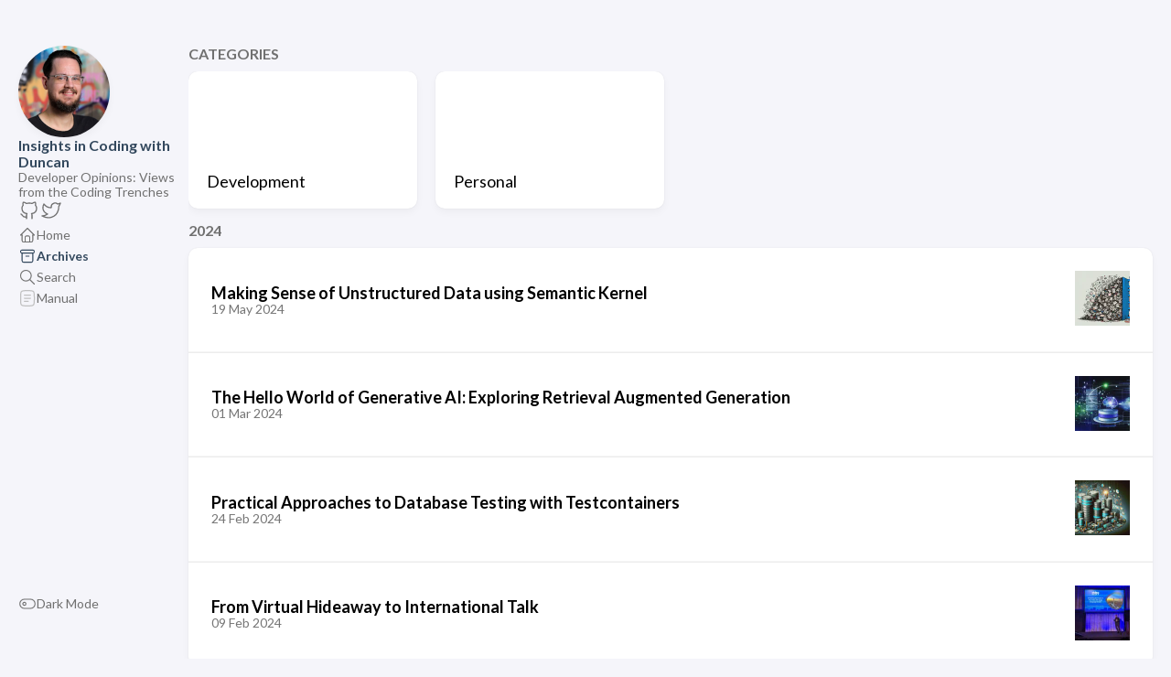

--- FILE ---
content_type: text/html
request_url: https://roosma.me/archives/
body_size: 6610
content:
<!DOCTYPE html>
<html lang="en-us" dir="ltr">
    <head><meta charset='utf-8'>
<meta name='viewport' content='width=device-width, initial-scale=1'><meta name='description' content="">
<title>Archives</title>

<link rel='canonical' href='https://roosma.dev/archives/'>

<link rel="stylesheet" href="/scss/style.min.0304c6baf04e01a8fe70693791cb744d56a3578a3120a8796cefc66825aa39c7.css"><meta property='og:title' content="Archives">
<meta property='og:description' content="">
<meta property='og:url' content='https://roosma.dev/archives/'>
<meta property='og:site_name' content='Insights in Coding with Duncan'>
<meta property='og:type' content='article'><meta property='article:section' content='Page' /><meta property='article:published_time' content='2022-03-06T00:00:00&#43;00:00'/><meta property='article:modified_time' content='2022-03-06T00:00:00&#43;00:00'/>
<meta name="twitter:title" content="Archives">
<meta name="twitter:description" content="">
    <link rel="shortcut icon" href="/favicon.png" />

  


    </head>
    <body class="template-archives">
    <script>
        (function() {
            const colorSchemeKey = 'StackColorScheme';
            if(!localStorage.getItem(colorSchemeKey)){
                localStorage.setItem(colorSchemeKey, "auto");
            }
        })();
    </script><script>
    (function() {
        const colorSchemeKey = 'StackColorScheme';
        const colorSchemeItem = localStorage.getItem(colorSchemeKey);
        const supportDarkMode = window.matchMedia('(prefers-color-scheme: dark)').matches === true;

        if (colorSchemeItem == 'dark' || colorSchemeItem === 'auto' && supportDarkMode) {
            

            document.documentElement.dataset.scheme = 'dark';
        } else {
            document.documentElement.dataset.scheme = 'light';
        }
    })();
</script>
<div class="container main-container flex on-phone--column extended"><aside class="sidebar left-sidebar sticky ">
    <button class="hamburger hamburger--spin" type="button" id="toggle-menu" aria-label="Toggle Menu">
        <span class="hamburger-box">
            <span class="hamburger-inner"></span>
        </span>
    </button>

    <header>
        
            
            <figure class="site-avatar">
                <a href="/">
                
                    
                    
                    
                        
                        <img src="/img/avatar_hubc40be1f072dad8c3a05446a61a4297a_42934_300x0_resize_box_3.png" width="300"
                            height="300" class="site-logo" loading="lazy" alt="Avatar">
                    
                
                </a>
                
            </figure>
            
        
        
        <div class="site-meta">
            <h1 class="site-name"><a href="/">Insights in Coding with Duncan</a></h1>
            <h2 class="site-description">Developer Opinions: Views from the Coding Trenches</h2>
        </div>
    </header><ol class="menu-social">
            
                <li>
                    <a 
                        href='https://github.com/droosma'
                        target="_blank"
                        title="GitHub"
                        rel="me"
                    >
                        
                        
                            <svg xmlns="http://www.w3.org/2000/svg" class="icon icon-tabler icon-tabler-brand-github" width="24" height="24" viewBox="0 0 24 24" stroke-width="2" stroke="currentColor" fill="none" stroke-linecap="round" stroke-linejoin="round">
  <path stroke="none" d="M0 0h24v24H0z" fill="none"/>
  <path d="M9 19c-4.3 1.4 -4.3 -2.5 -6 -3m12 5v-3.5c0 -1 .1 -1.4 -.5 -2c2.8 -.3 5.5 -1.4 5.5 -6a4.6 4.6 0 0 0 -1.3 -3.2a4.2 4.2 0 0 0 -.1 -3.2s-1.1 -.3 -3.5 1.3a12.3 12.3 0 0 0 -6.2 0c-2.4 -1.6 -3.5 -1.3 -3.5 -1.3a4.2 4.2 0 0 0 -.1 3.2a4.6 4.6 0 0 0 -1.3 3.2c0 4.6 2.7 5.7 5.5 6c-.6 .6 -.6 1.2 -.5 2v3.5" />
</svg>



                        
                    </a>
                </li>
            
                <li>
                    <a 
                        href='https://twitter.com/duncanroosma'
                        target="_blank"
                        title="Twitter"
                        rel="me"
                    >
                        
                        
                            <svg xmlns="http://www.w3.org/2000/svg" class="icon icon-tabler icon-tabler-brand-twitter" width="24" height="24" viewBox="0 0 24 24" stroke-width="2" stroke="currentColor" fill="none" stroke-linecap="round" stroke-linejoin="round">
  <path stroke="none" d="M0 0h24v24H0z" fill="none"/>
  <path d="M22 4.01c-1 .49 -1.98 .689 -3 .99c-1.121 -1.265 -2.783 -1.335 -4.38 -.737s-2.643 2.06 -2.62 3.737v1c-3.245 .083 -6.135 -1.395 -8 -4c0 0 -4.182 7.433 4 11c-1.872 1.247 -3.739 2.088 -6 2c3.308 1.803 6.913 2.423 10.034 1.517c3.58 -1.04 6.522 -3.723 7.651 -7.742a13.84 13.84 0 0 0 .497 -3.753c-.002 -.249 1.51 -2.772 1.818 -4.013z" />
</svg>



                        
                    </a>
                </li>
            
        </ol><ol class="menu" id="main-menu">
        
        
        
        <li >
            <a href='/' >
                
                
                
                    <svg xmlns="http://www.w3.org/2000/svg" class="icon icon-tabler icon-tabler-home" width="24" height="24" viewBox="0 0 24 24" stroke-width="2" stroke="currentColor" fill="none" stroke-linecap="round" stroke-linejoin="round">
  <path stroke="none" d="M0 0h24v24H0z"/>
  <polyline points="5 12 3 12 12 3 21 12 19 12" />
  <path d="M5 12v7a2 2 0 0 0 2 2h10a2 2 0 0 0 2 -2v-7" />
  <path d="M9 21v-6a2 2 0 0 1 2 -2h2a2 2 0 0 1 2 2v6" />
</svg>



                
                <span>Home</span>
            </a>
        </li>
        
        
        <li  class='current' >
            <a href='/archives/' >
                
                
                
                    <svg xmlns="http://www.w3.org/2000/svg" class="icon icon-tabler icon-tabler-archive" width="24" height="24" viewBox="0 0 24 24" stroke-width="2" stroke="currentColor" fill="none" stroke-linecap="round" stroke-linejoin="round">
  <path stroke="none" d="M0 0h24v24H0z"/>
  <rect x="3" y="4" width="18" height="4" rx="2" />
  <path d="M5 8v10a2 2 0 0 0 2 2h10a2 2 0 0 0 2 -2v-10" />
  <line x1="10" y1="12" x2="14" y2="12" />
</svg>



                
                <span>Archives</span>
            </a>
        </li>
        
        
        <li >
            <a href='/search/' >
                
                
                
                    <svg xmlns="http://www.w3.org/2000/svg" class="icon icon-tabler icon-tabler-search" width="24" height="24" viewBox="0 0 24 24" stroke-width="2" stroke="currentColor" fill="none" stroke-linecap="round" stroke-linejoin="round">
  <path stroke="none" d="M0 0h24v24H0z"/>
  <circle cx="10" cy="10" r="7" />
  <line x1="21" y1="21" x2="15" y2="15" />
</svg>



                
                <span>Search</span>
            </a>
        </li>
        
        
        <li >
            <a href='/manual/' >
                
                
                
                    <!DOCTYPE svg PUBLIC "-//W3C//DTD SVG 1.1//EN" "http://www.w3.org/Graphics/SVG/1.1/DTD/svg11.dtd">
<!-- Uploaded to: SVG Repo, www.svgrepo.com, Transformed by: SVG Repo Mixer Tools -->
<svg width="800px" height="800px" viewBox="0 0 24 24" fill="none" xmlns="http://www.w3.org/2000/svg">
<g id="SVGRepo_bgCarrier" stroke-width="0"/>
<g id="SVGRepo_tracerCarrier" stroke-linecap="round" stroke-linejoin="round"/>
<g id="SVGRepo_iconCarrier"> <path d="M3 10C3 6.22876 3 4.34315 4.17157 3.17157C5.34315 2 7.22876 2 11 2H13C16.7712 2 18.6569 2 19.8284 3.17157C21 4.34315 21 6.22876 21 10V14C21 17.7712 21 19.6569 19.8284 20.8284C18.6569 22 16.7712 22 13 22H11C7.22876 22 5.34315 22 4.17157 20.8284C3 19.6569 3 17.7712 3 14V10Z" stroke="#c0c0c0" stroke-width="1.5"/> <path d="M8 12H16" stroke="#c0c0c0" stroke-width="1.5" stroke-linecap="round"/> <path d="M8 8H16" stroke="#c0c0c0" stroke-width="1.5" stroke-linecap="round"/> <path d="M8 16H13" stroke="#c0c0c0" stroke-width="1.5" stroke-linecap="round"/> </g>
</svg>
                
                <span>Manual</span>
            </a>
        </li>
        
        <li class="menu-bottom-section">
            <ol class="menu">

                
                    <li id="dark-mode-toggle">
                        <svg xmlns="http://www.w3.org/2000/svg" class="icon icon-tabler icon-tabler-toggle-left" width="24" height="24" viewBox="0 0 24 24" stroke-width="2" stroke="currentColor" fill="none" stroke-linecap="round" stroke-linejoin="round">
  <path stroke="none" d="M0 0h24v24H0z"/>
  <circle cx="8" cy="12" r="2" />
  <rect x="2" y="6" width="20" height="12" rx="6" />
</svg>



                        <svg xmlns="http://www.w3.org/2000/svg" class="icon icon-tabler icon-tabler-toggle-right" width="24" height="24" viewBox="0 0 24 24" stroke-width="2" stroke="currentColor" fill="none" stroke-linecap="round" stroke-linejoin="round">
  <path stroke="none" d="M0 0h24v24H0z"/>
  <circle cx="16" cy="12" r="2" />
  <rect x="2" y="6" width="20" height="12" rx="6" />
</svg>



                        <span>Dark Mode</span>
                    </li>
                
            </ol>
        </li>
    </ol>
</aside>

            <main class="main full-width">
    <header>
        <h2 class="section-title">Categories</h2>
        <div class="subsection-list">
            <div class="article-list--tile">
                
                    
<article class="">
    <a href="/categories/development/">
        
        

        <div class="article-details">
            <h2 class="article-title">Development</h2>
        </div>
    </a>
</article>

                
                    
<article class="">
    <a href="/categories/personal/">
        
        

        <div class="article-details">
            <h2 class="article-title">Personal</h2>
        </div>
    </a>
</article>

                
            </div>
        </div>
        
    </header>

    
    
    

    
    
    <div class="archives-group" id="2024">
        <h2 class="archives-date section-title"><a href="/archives/#2024">2024</a></h2>
        <div class="article-list--compact">
            
                <article>
    <a href="/p/parsing-unstructured-data-with-semantic-kernel/">
        <div class="article-details">
            <h2 class="article-title">Making Sense of Unstructured Data using Semantic Kernel</h2>
            <footer class="article-time">
                <time datetime='2024-05-19T00:00:00Z'>19 May 2024</time>
            </footer>
        </div>
            <div class="article-image">
                <img src="/p/parsing-unstructured-data-with-semantic-kernel/cover_hu38bbc435e0c358b623557bbd4d78769d_355710_120x120_fill_q75_h2_box_smart1_2.webp" 
                        width="120"
                        height="120" 
                        alt="Making Sense of Unstructured Data using Semantic Kernel"
                        loading="lazy">
                
            </div>
        
    </a>
</article>
            
                <article>
    <a href="/p/generative-ai-hello-world/">
        <div class="article-details">
            <h2 class="article-title">The Hello World of Generative AI: Exploring Retrieval Augmented Generation</h2>
            <footer class="article-time">
                <time datetime='2024-03-01T00:00:00Z'>01 Mar 2024</time>
            </footer>
        </div>
            <div class="article-image">
                <img src="/p/generative-ai-hello-world/cover_hue8b587ebe60b11cacc69385ca1596438_104032_120x120_fill_q75_h2_box_smart1_2.webp" 
                        width="120"
                        height="120" 
                        alt="The Hello World of Generative AI: Exploring Retrieval Augmented Generation"
                        loading="lazy">
                
            </div>
        
    </a>
</article>
            
                <article>
    <a href="/p/practical-approaches-database-testing-testcontainers/">
        <div class="article-details">
            <h2 class="article-title">Practical Approaches to Database Testing with Testcontainers</h2>
            <footer class="article-time">
                <time datetime='2024-02-24T00:00:00Z'>24 Feb 2024</time>
            </footer>
        </div>
            <div class="article-image">
                <img src="/p/practical-approaches-database-testing-testcontainers/cover_huced37aa605cb2f636be99479ee06b27c_240398_120x120_fill_q75_h2_box_smart1_2.webp" 
                        width="120"
                        height="120" 
                        alt="Practical Approaches to Database Testing with Testcontainers"
                        loading="lazy">
                
            </div>
        
    </a>
</article>
            
                <article>
    <a href="/p/virtual-hideaway-international-talk/">
        <div class="article-details">
            <h2 class="article-title">From Virtual Hideaway to International Talk</h2>
            <footer class="article-time">
                <time datetime='2024-02-09T00:00:00Z'>09 Feb 2024</time>
            </footer>
        </div>
            <div class="article-image">
                <img src="/p/virtual-hideaway-international-talk/cover_hue6e679018e9d0f6a3f6bc329f6c6c14e_264205_120x120_fill_q75_box_smart1.jpg" 
                        width="120"
                        height="120" 
                        alt="From Virtual Hideaway to International Talk"
                        loading="lazy">
                
            </div>
        
    </a>
</article>
            
        </div>
    </div>
    
    
    <div class="archives-group" id="2023">
        <h2 class="archives-date section-title"><a href="/archives/#2023">2023</a></h2>
        <div class="article-list--compact">
            
                <article>
    <a href="/p/first-opentelemetry-exporter/">
        <div class="article-details">
            <h2 class="article-title">My first OpenTelemetry exporter in Go</h2>
            <footer class="article-time">
                <time datetime='2023-10-24T00:00:00Z'>24 Oct 2023</time>
            </footer>
        </div>
            <div class="article-image">
                <img src="/p/first-opentelemetry-exporter/cover_huad3ba9cb1405c54f6910e0611fabcc1a_2231125_120x120_fill_box_smart1_3.png" 
                        width="120"
                        height="120" 
                        alt="My first OpenTelemetry exporter in Go"
                        loading="lazy">
                
            </div>
        
    </a>
</article>
            
                <article>
    <a href="/p/opentelemetry-decoupled/">
        <div class="article-details">
            <h2 class="article-title">OpenTelemetry Refined: The Collector’s Approach to Decoupled Data Exporting</h2>
            <footer class="article-time">
                <time datetime='2023-08-07T00:00:00Z'>07 Aug 2023</time>
            </footer>
        </div>
            <div class="article-image">
                <img src="/p/opentelemetry-decoupled/cover_hue3dfb79d9f7a31abb673df0f8a18ed5b_76849_120x120_fill_q75_box_smart1.jpg" 
                        width="120"
                        height="120" 
                        alt="OpenTelemetry Refined: The Collector’s Approach to Decoupled Data Exporting"
                        loading="lazy">
                
            </div>
        
    </a>
</article>
            
                <article>
    <a href="/p/ai-empowers-dyslexic-dev/">
        <div class="article-details">
            <h2 class="article-title">From Mount Everest to Rolling Hills: A Dyslexic Developer&#39;s Journey with AI</h2>
            <footer class="article-time">
                <time datetime='2023-07-31T00:00:00Z'>31 Jul 2023</time>
            </footer>
        </div>
            <div class="article-image">
                <img src="/p/ai-empowers-dyslexic-dev/cover_hu1e190dfd48f70cfac45ee42b39ddef9f_562851_120x120_fill_box_smart1_3.png" 
                        width="120"
                        height="120" 
                        alt="From Mount Everest to Rolling Hills: A Dyslexic Developer&#39;s Journey with AI"
                        loading="lazy">
                
            </div>
        
    </a>
</article>
            
                <article>
    <a href="/p/hello-world/">
        <div class="article-details">
            <h2 class="article-title">Hello World</h2>
            <footer class="article-time">
                <time datetime='2023-07-24T00:00:00Z'>24 Jul 2023</time>
            </footer>
        </div>
            <div class="article-image">
                <img src="/p/hello-world/cover_hu31b4bb2b4578f1c8ef95e9b64fe92dfa_92778_120x120_fill_q75_box_smart1.jpg" 
                        width="120"
                        height="120" 
                        alt="Hello World"
                        loading="lazy">
                
            </div>
        
    </a>
</article>
            
        </div>
    </div>
    

    <footer class="site-footer">
    <section class="copyright">
        &copy; 
        
            2023 - 
        
        2025 Insights in Coding with Duncan
    </section>
    
    <section class="powerby">
        Theme <b><a href="https://github.com/CaiJimmy/hugo-theme-stack" target="_blank" rel="noopener" data-version="3.17.0">Stack</a></b> designed by <a href="https://jimmycai.com" target="_blank" rel="noopener">Jimmy</a>
    </section>

    <script type="text/javascript">
        !(function (cfg){function e(){cfg.onInit&&cfg.onInit(i)}var S,u,D,t,n,i,C=window,x=document,w=C.location,I="script",b="ingestionendpoint",E="disableExceptionTracking",A="ai.device.";"instrumentationKey"[S="toLowerCase"](),u="crossOrigin",D="POST",t="appInsightsSDK",n=cfg.name||"appInsights",(cfg.name||C[t])&&(C[t]=n),i=C[n]||function(l){var d=!1,g=!1,f={initialize:!0,queue:[],sv:"7",version:2,config:l};function m(e,t){var n={},i="Browser";function a(e){e=""+e;return 1===e.length?"0"+e:e}return n[A+"id"]=i[S](),n[A+"type"]=i,n["ai.operation.name"]=w&&w.pathname||"_unknown_",n["ai.internal.sdkVersion"]="javascript:snippet_"+(f.sv||f.version),{time:(i=new Date).getUTCFullYear()+"-"+a(1+i.getUTCMonth())+"-"+a(i.getUTCDate())+"T"+a(i.getUTCHours())+":"+a(i.getUTCMinutes())+":"+a(i.getUTCSeconds())+"."+(i.getUTCMilliseconds()/1e3).toFixed(3).slice(2,5)+"Z",iKey:e,name:"Microsoft.ApplicationInsights."+e.replace(/-/g,"")+"."+t,sampleRate:100,tags:n,data:{baseData:{ver:2}},ver:4,seq:"1",aiDataContract:undefined}}var h=-1,v=0,y=["js.monitor.azure.com","js.cdn.applicationinsights.io","js.cdn.monitor.azure.com","js0.cdn.applicationinsights.io","js0.cdn.monitor.azure.com","js2.cdn.applicationinsights.io","js2.cdn.monitor.azure.com","az416426.vo.msecnd.net"],k=l.url||cfg.src;if(k){if((n=navigator)&&(~(n=(n.userAgent||"").toLowerCase()).indexOf("msie")||~n.indexOf("trident/"))&&~k.indexOf("ai.3")&&(k=k.replace(/(\/)(ai\.3\.)([^\d]*)$/,function(e,t,n){return t+"ai.2"+n})),!1!==cfg.cr)for(var e=0;e<y.length;e++)if(0<k.indexOf(y[e])){h=e;break}var i=function(e){var a,t,n,i,o,r,s,c,p,u;f.queue=[],g||(0<=h&&v+1<y.length?(a=(h+v+1)%y.length,T(k.replace(/^(.*\/\/)([\w\.]*)(\/.*)$/,function(e,t,n,i){return t+y[a]+i})),v+=1):(d=g=!0,o=k,c=(p=function(){var e,t={},n=l.connectionString;if(n)for(var i=n.split(";"),a=0;a<i.length;a++){var o=i[a].split("=");2===o.length&&(t[o[0][S]()]=o[1])}return t[b]||(e=(n=t.endpointsuffix)?t.location:null,t[b]="https://"+(e?e+".":"")+"dc."+(n||"services.visualstudio.com")),t}()).instrumentationkey||l.instrumentationKey||"",p=(p=p[b])?p+"/v2/track":l.endpointUrl,(u=[]).push((t="SDK LOAD Failure: Failed to load Application Insights SDK script (See stack for details)",n=o,r=p,(s=(i=m(c,"Exception")).data).baseType="ExceptionData",s.baseData.exceptions=[{typeName:"SDKLoadFailed",message:t.replace(/\./g,"-"),hasFullStack:!1,stack:t+"\nSnippet failed to load ["+n+"] -- Telemetry is disabled\nHelp Link: https://go.microsoft.com/fwlink/?linkid=2128109\nHost: "+(w&&w.pathname||"_unknown_")+"\nEndpoint: "+r,parsedStack:[]}],i)),u.push((s=o,t=p,(r=(n=m(c,"Message")).data).baseType="MessageData",(i=r.baseData).message='AI (Internal): 99 message:"'+("SDK LOAD Failure: Failed to load Application Insights SDK script (See stack for details) ("+s+")").replace(/\"/g,"")+'"',i.properties={endpoint:t},n)),o=u,c=p,JSON&&((r=C.fetch)&&!cfg.useXhr?r(c,{method:D,body:JSON.stringify(o),mode:"cors"}):XMLHttpRequest&&((s=new XMLHttpRequest).open(D,c),s.setRequestHeader("Content-type","application/json"),s.send(JSON.stringify(o))))))},a=function(e,t){g||setTimeout(function(){!t&&f.core||i()},500),d=!1},T=function(e){var n=x.createElement(I),e=(n.src=e,cfg[u]);return!e&&""!==e||"undefined"==n[u]||(n[u]=e),n.onload=a,n.onerror=i,n.onreadystatechange=function(e,t){"loaded"!==n.readyState&&"complete"!==n.readyState||a(0,t)},cfg.ld&&cfg.ld<0?x.getElementsByTagName("head")[0].appendChild(n):setTimeout(function(){x.getElementsByTagName(I)[0].parentNode.appendChild(n)},cfg.ld||0),n};T(k)}try{f.cookie=x.cookie}catch(p){}function t(e){for(;e.length;)!function(t){f[t]=function(){var e=arguments;d||f.queue.push(function(){f[t].apply(f,e)})}}(e.pop())}var r,s,n="track",o="TrackPage",c="TrackEvent",n=(t([n+"Event",n+"PageView",n+"Exception",n+"Trace",n+"DependencyData",n+"Metric",n+"PageViewPerformance","start"+o,"stop"+o,"start"+c,"stop"+c,"addTelemetryInitializer","setAuthenticatedUserContext","clearAuthenticatedUserContext","flush"]),f.SeverityLevel={Verbose:0,Information:1,Warning:2,Error:3,Critical:4},(l.extensionConfig||{}).ApplicationInsightsAnalytics||{});return!0!==l[E]&&!0!==n[E]&&(t(["_"+(r="onerror")]),s=C[r],C[r]=function(e,t,n,i,a){var o=s&&s(e,t,n,i,a);return!0!==o&&f["_"+r]({message:e,url:t,lineNumber:n,columnNumber:i,error:a,evt:C.event}),o},l.autoExceptionInstrumented=!0),f}(cfg.cfg),(C[n]=i).queue&&0===i.queue.length?(i.queue.push(e),i.trackPageView({})):e();})({
        src: "https://js.monitor.azure.com/scripts/b/ai.3.gbl.min.js",
        
        
        
        crossOrigin: "anonymous",
        
        
        cfg: { 
         connectionString: "InstrumentationKey=12fab97b-b1ea-48a1-9cee-66993623f610;IngestionEndpoint=https://westeurope-5.in.applicationinsights.azure.com/;LiveEndpoint=https://westeurope.livediagnostics.monitor.azure.com/;ApplicationId=29725583-859b-4729-ae05-9db0b75a917a"
        }});
        </script>
</footer>


            </main>
        </div>
        <script 
                src="https://cdn.jsdelivr.net/npm/node-vibrant@3.1.6/dist/vibrant.min.js"integrity="sha256-awcR2jno4kI5X0zL8ex0vi2z&#43;KMkF24hUW8WePSA9HM="crossorigin="anonymous"
                
                >
            </script><script type="text/javascript" src="/ts/main.js" defer></script>
<script>
    (function () {
        const customFont = document.createElement('link');
        customFont.href = "https://fonts.googleapis.com/css2?family=Lato:wght@300;400;700&display=swap";

        customFont.type = "text/css";
        customFont.rel = "stylesheet";

        document.head.appendChild(customFont);
    }());
</script>

    </body>
</html>
